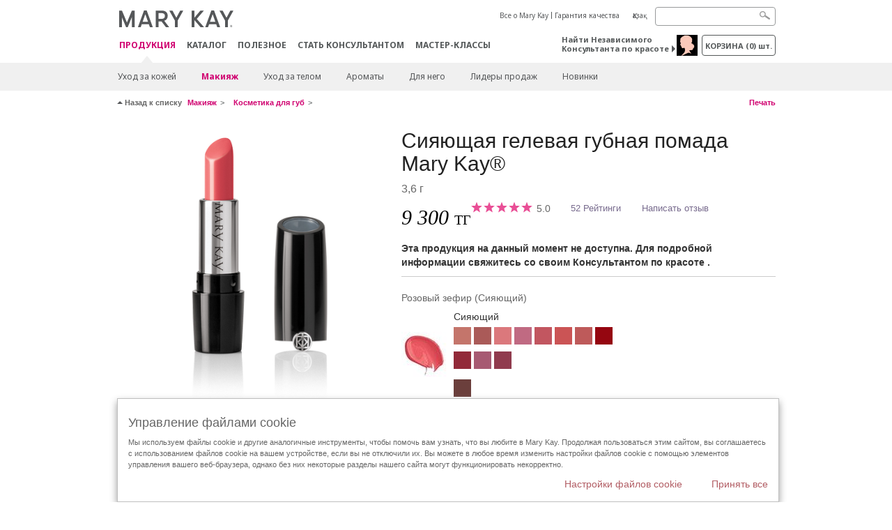

--- FILE ---
content_type: text/html; charset=utf-8
request_url: https://kz.marykay.com/ru-kz/products/makeup/lips/301088
body_size: 25394
content:

<!DOCTYPE html>
<html lang="ru-kz">
<head>
    


        <script type="text/javascript">
            var dataLayer = dataLayer || [];

            dataLayer.push({
                'site': {
                    'market': 'KZ',
                    'environment': 'PROD',
                    'language': 'ru',
                    'type': 'Corp Site'
                }
            });

            dataLayer.push({
                'event': 'e_consentUpdated',
                'consentCategories': {
                    'strictlynecessary': 'granted',
                    'analytics': 'denied',
                    'functional': 'denied',
                    'targeting': 'denied',
                    'facebookpixel': 'denied'
                }
            });

        </script>

    
        <!-- Google Tag Manager -->
<script>(function(w,d,s,l,i){w[l]=w[l]||[];w[l].push({'gtm.start': new Date().getTime(),event:'gtm.js'});var f=d.getElementsByTagName(s)[0],j=d.createElement(s),dl=l!='dataLayer'?'&l='+l:'';j.async=true;j.src='https://www.googletagmanager.com/gtm.js?id='+i+dl;f.parentNode.insertBefore(j,f);})(window,document,'script','dataLayer','GTM-WKL3Z5J');</script>    <!-- End Google Tag Manager -->

    <meta http-equiv="Content-Type" content="text/html; charset=UTF-8" />
    <meta http-equiv="X-UA-Compatible" content="IE=edge" />
    <meta name="viewport" id="viewport" content="width=device-width,minimum-scale=1.0,maximum-scale=1.0,initial-scale=1.0" />
    

    <title>Сияющая гелевая губная помада Mary Kay&#174; | Розовый зефир</title>
    <meta name="description" content="Насыщенный цвет с атласным финишем и великолепной текстурой! Новая коллекция губных помад Mary Kay&#174; с использованием гелевой технологии." />
    <meta name="keywords" content="Сияющая гелевая губная помада Mary Kay&#174;, гелевая помада, стойкая помада, оттенки помады, кремовые помады, подарки для нее. " />
        <meta name="ROBOTS" content="NOINDEX, NOFOLLOW">
    <link rel="canonical" href="https://kz.marykay.com/ru-kz/products/makeup/lips/siyayushtaya-gelevaya-gubnaya-pomada-mary-kay-301088" />



        <meta property="og:type" content="product" />
        <meta property="og:title" content="Сияющая гелевая губная помада Mary Kay&#174; | Розовый зефир" />
        <meta property="og:url" content="https://kz.marykay.com/ru-kz/products/makeup/lips/siyayushtaya-gelevaya-gubnaya-pomada-mary-kay-301088" />
        <meta property="og:description" content="Насыщенный цвет с атласным финишем и великолепной текстурой! Новая коллекция губных помад Mary Kay&#174; с использованием гелевой технологии." />
        <meta property="og:image" content="http://pimg.eur.marykaycdn.com/HeroList/10000/GelSemiShine_ModPink_Z2.png" />

    <link href="/Content/MK/eSuite/Css/site.standard.css?v=8XPqFoo-GrpTtopvD8qETZ6TfBkSWvE54gtnnGU5vD01" rel="stylesheet"/>

    <link href="https://fonts.googleapis.com/css2?family=Noto+Sans:ital,wght@0,100;0,200;0,300;0,400;0,700;1,100;1,200;1,300;1,400;1,700&display=swap" rel="stylesheet">
    
    <link type="text/css" rel="stylesheet" href="//fast.fonts.net/cssapi/360025df-e654-4408-a080-4689254f658e.css" /><link type="text/css" rel="stylesheet" href="//assets.nprod.marykaycdn.com/fonts/mkfonts.css" />
    <script src="/Content/MK/eSuite/Js/site.standard.head.js?v=91boqv4IrdiSexmhh6ANIF0mEifVihn5o6A1PV5pvPQ1"></script>


    <!--start PowerReviews-->
<script src="https://ui.powerreviews.com/stable/4.1/ui.js" async></script><script> window.pwr = window.pwr || function() { (pwr.q = pwr.q || []).push(arguments); } </script>    <!--end PowerReviews-->
    
</head>
<body class="  " >
        <!-- Google Tag Manager -->
<noscript><iframe src="https://www.googletagmanager.com/ns.html?id=GTM-WKL3Z5J" height="0" width="0" style="display:none;visibility:hidden"></iframe></noscript>    <!-- End Google Tag Manager -->



    
<meta name="VIcurrentDateTime" content="639042306267381760" />
<script type="text/javascript" src="/layouts/system/VisitorIdentification.js"></script>

    
    
    
<script type="text/javascript">
    var language = "ru-KZ";
    var language2 = "ru";
var consultantId = '';var moniker = '';var consultantSubsidiaryCode = '';    var customerId = "2f8203d0-61c7-4730-b30f-333055249522";    var rememberCustomerId = '';    var isCustomerRemember = "False";
    var isCustomerLogged = "False";
    var applyPhoneAutoFormat = "true";
    var phoneMask = "";
    var homePhoneMask = "";
    var workPhoneMask = "";
    var phoneMaskRegex = "";
    var homePhoneRegex = "";
    var workPhoneRegex = "";
    var applyCheckoutAddressVerification = "False";
    var applyMyMKAddressVerification = "False";
    var postalCodeMask = "";
    var postalCodeMaskRegex = "";
    var availableNameRegex = "[^A-Za-zà-ŽА-Яа-яёЁÀ-ÿ,.\\s'’-]";
    var availableNameRegex = "[^A-Za-zà-ŽА-Яа-яёЁÀ-ÿ,.\\s'’-]";
    var googleTagManagerIsEnabled = "true";
    var yandexAnalyticIsEnabled = "";
    var currencyCode = "KZT";
    var expressCheckoutEmptyCart = "";
    var maxQntyPerProduct = "";
</script>
    


    


<!-- MOBILE - GLOBAL NAVIGATION -->



<nav class="global-nav mobile-nav">
    <a class="main-menu" href="javascript:void(0);">Главное меню</a>
    <ul class="main level1">

            <li class="top has-sub">
                <a href='javascript:' id='mobileMainNav_1' >ПРОДУКЦИЯ</a>
                    <ul class="sub level2">

                            <li class="has-sub">
                                <a class="" id="mobileMainSubNav_1" href="javascript:">Уход за кожей</a>
                                    <ul class="sub level3">
                                        <!-- COL -->
                                                <li class="has-sub">
                                                    <a class="" id="mobileMainChildNav_1_1" href="javascript:">Линии средств</a>
                                                        <ul class="sub level5">
                                                                <li><a class="" id="mobileMainGrandChildNav_1_1_1" href="/ru-kz/products/skincare/collection/acne-prone-skin-system">Система для ухода за проблемной кожи Clear Proof ® 18+</a></li>
                                                                <li><a class="" id="mobileMainGrandChildNav_1_1_2" href="/ru-kz/products/skincare/collection/mkmen">Косметика для мужчин MKMen ®</a></li>
                                                                <li><a class="" id="mobileMainGrandChildNav_1_1_3" href="/ru-kz/products/skincare/collection/satin-lips">Уход за губами Satin Lips ®</a></li>
                                                                <li><a class="" id="mobileMainGrandChildNav_1_1_4" href="/ru-kz/products/skincare/collection/timewise">Средства TimeWise ® 25+</a></li>
                                                                <li><a class="" id="mobileMainGrandChildNav_1_1_5" href="/ru-kz/products/skincare/collection/timewise-repair">Линия TimeWise Repair ® 45+</a></li>
                                                                <li><a class="" id="mobileMainGrandChildNav_1_1_6" href="/ru-kz/products/skincare/collection/satin_body">Уход за кожей Satin Body®</a></li>
                                                            <li class="view-all"><a class="" id="mobileMainChildViewAll_1_1" href="/ru-kz/products/skincare/collection">Просмотреть все</a></li>
                                                        </ul>
                                                </li>
                                                <li class="has-sub">
                                                    <a class="" id="mobileMainChildNav_1_2" href="javascript:">Потребность</a>
                                                        <ul class="sub level5">
                                                                <li><a class="" id="mobileMainGrandChildNav_1_2_1" href="/ru-kz/products/skincare/concern/age-fighting">Уход за кожей 25+, 45+</a></li>
                                                                <li><a class="" id="mobileMainGrandChildNav_1_2_2" href="/ru-kz/products/skincare/concern/advanced-age-fighting">Восстановление</a></li>
                                                                <li><a class="" id="mobileMainGrandChildNav_1_2_3" href="/ru-kz/products/skincare/concern/balancing">Баланс</a></li>
                                                                <li><a class="" id="mobileMainGrandChildNav_1_2_4" href="/ru-kz/products/skincare/concern/blemishes-acne">Акне/Покраснения</a></li>
                                                                <li><a class="" id="mobileMainGrandChildNav_1_2_5" href="/ru-kz/products/skincare/concern/mens">Для него</a></li>
                                                                <li><a class="" id="mobileMainGrandChildNav_1_2_6" href="/ru-kz/products/skincare/concern/moisturizing">Увлажнение</a></li>
                                                                <li><a class="" id="mobileMainGrandChildNav_1_2_7" href="/ru-kz/products/skincare/concern/sun-care">Защита от солнца</a></li>
                                                            <li class="view-all"><a class="" id="mobileMainChildViewAll_1_2" href="/ru-kz/products/skincare/concern">Просмотреть все</a></li>
                                                        </ul>
                                                </li>
                                                <li class="has-sub">
                                                    <a class="" id="mobileMainChildNav_1_3" href="javascript:">Решение</a>
                                                        <ul class="sub level5">
                                                                <li><a class="" id="mobileMainGrandChildNav_1_3_1" href="/ru-kz/products/skincare/product/exfoliator">Отшелушивание</a></li>
                                                                <li><a class="" id="mobileMainGrandChildNav_1_3_2" href="/ru-kz/products/skincare/product/serum">Сыворотки</a></li>
                                                                <li><a class="" id="mobileMainGrandChildNav_1_3_3" href="/ru-kz/products/skincare/product/cleanser">Очищение</a></li>
                                                                <li><a class="" id="mobileMainGrandChildNav_1_3_4" href="/ru-kz/products/skincare/product/mask">Маски</a></li>
                                                                <li><a class="" id="mobileMainGrandChildNav_1_3_5" href="/ru-kz/products/skincare/product/moisturizer">Увлажнение</a></li>
                                                                <li><a class="" id="mobileMainGrandChildNav_1_3_6" href="/ru-kz/products/skincare/product/sets">Комплексный подход</a></li>
                                                                <li><a class="" id="mobileMainGrandChildNav_1_3_7" href="/ru-kz/products/skincare/product/targeted-solutions">Средства направленного действия</a></li>
                                                                <li><a class="" id="mobileMainGrandChildNav_1_3_8" href="/ru-kz/products/skincare/product/toner-freshener">Тоники</a></li>
                                                            <li class="view-all"><a class="" id="mobileMainChildViewAll_1_3" href="/ru-kz/products/skincare/product">Просмотреть все</a></li>
                                                        </ul>
                                                </li>
                                        <li class="view-all"><a class="" id="mobileMainChildViewAll_1_1_3" href="/ru-kz/products/skincare">Просмотреть все</a></li>
                                    </ul>
                            </li>
                            <li class="has-sub">
                                <a class="" id="mobileMainSubNav_2" href="javascript:">Макияж</a>
                                    <ul class="sub level3">
                                        <!-- COL -->
                                                <li class="has-sub">
                                                    <a class="" id="mobileMainChildNav_2_1" href="javascript:">Скулы</a>
                                                        <ul class="sub level5">
                                                                <li><a class="" id="mobileMainGrandChildNav_2_1_1" href="/ru-kz/products/makeup/cheeks/mineral-bronzing-powder">Минеральная бронзирующая пудра</a></li>
                                                                <li><a class="" id="mobileMainGrandChildNav_2_1_2" href="/ru-kz/products/makeup/cheeks/mineral-highlighting-powder">Минеральная пудра для хайлайтинга</a></li>
                                                            <li class="view-all"><a class="" id="mobileMainChildViewAll_2_1" href="/ru-kz/products/makeup/cheeks">Просмотреть все</a></li>
                                                        </ul>
                                                </li>
                                                <li class="has-sub">
                                                    <a class="" id="mobileMainChildNav_2_2" href="javascript:">Косметика для глаз</a>
                                                        <ul class="sub level5">
                                                                <li><a class="" id="mobileMainGrandChildNav_2_2_1" href="/ru-kz/products/makeup/eyes/mascara-lashes">Тушь для ресниц</a></li>
                                                                <li><a class="" id="mobileMainGrandChildNav_2_2_2" href="/ru-kz/products/makeup/eyes/eye-shadow">Тени для век</a></li>
                                                                <li><a class="" id="mobileMainGrandChildNav_2_2_3" href="/ru-kz/products/makeup/eyes/eyeliner">Карандаши и подводки</a></li>
                                                                <li><a class="" id="mobileMainGrandChildNav_2_2_4" href="/ru-kz/products/makeup/eyes/brow-care">Карандаш для бровей</a></li>
                                                                <li><a class="" id="mobileMainGrandChildNav_2_2_5" href="/ru-kz/products/makeup/eyes/tools">Кисти и аппликаторы</a></li>
                                                                <li><a class="" id="mobileMainGrandChildNav_2_2_6" href="/ru-kz/products/makeup/eyes/makeup-remover">Удаление макияжа</a></li>
                                                            <li class="view-all"><a class="" id="mobileMainChildViewAll_2_2" href="/ru-kz/products/makeup/eyes">Просмотреть все</a></li>
                                                        </ul>
                                                </li>
                                                <li class="has-sub">
                                                    <a class="" id="mobileMainChildNav_2_3" href="javascript:">Косметика для лица</a>
                                                        <ul class="sub level5">
                                                                <li><a class="" id="mobileMainGrandChildNav_2_3_1" href="/ru-kz/products/makeup/face/primer">Основа для макияжа</a></li>
                                                                <li><a class="" id="mobileMainGrandChildNav_2_3_2" href="/ru-kz/products/makeup/face/foundation">Тональные средства</a></li>
                                                                <li><a class="" id="mobileMainGrandChildNav_2_3_3" href="/ru-kz/products/makeup/face/loose-powder">Рассыпная пудра</a></li>
                                                                <li><a class="" id="mobileMainGrandChildNav_2_3_4" href="/ru-kz/products/makeup/face/pressed-powder">Компактная пудра</a></li>
                                                                <li><a class="" id="mobileMainGrandChildNav_2_3_5" href="/ru-kz/products/makeup/face/highlighting-powder">Осветляющая пудра</a></li>
                                                                <li><a class="" id="mobileMainGrandChildNav_2_3_6" href="/ru-kz/products/makeup/face/cheek-color">Румяна</a></li>
                                                                <li><a class="" id="mobileMainGrandChildNav_2_3_7" href="/ru-kz/products/makeup/face/tools">Аксессуары</a></li>
                                                                <li><a class="" id="mobileMainGrandChildNav_2_3_8" href="/ru-kz/products/makeup/face/concealer">Корректор</a></li>
                                                                <li><a class="" id="mobileMainGrandChildNav_2_3_9" href="/ru-kz/products/makeup/face/facial-highlighting-pen">Маскирующие средства</a></li>
                                                                <li><a class="" id="mobileMainGrandChildNav_2_3_10" href="/ru-kz/products/makeup/face/tinted-moisturizer">Увлажнение и тон</a></li>
                                                            <li class="view-all"><a class="" id="mobileMainChildViewAll_2_3" href="/ru-kz/products/makeup/face">Просмотреть все</a></li>
                                                        </ul>
                                                </li>
                                                <li class="has-sub">
                                                    <a class="" id="mobileMainChildNav_2_4" href="javascript:">Косметика для губ</a>
                                                        <ul class="sub level5">
                                                                <li><a class="" id="mobileMainGrandChildNav_2_4_1" href="/ru-kz/products/makeup/lips/lipstick">Губная помада</a></li>
                                                                <li><a class="" id="mobileMainGrandChildNav_2_4_2" href="/ru-kz/products/makeup/lips/lip-gloss">Блеск для губ</a></li>
                                                                <li><a class="" id="mobileMainGrandChildNav_2_4_3" href="/ru-kz/products/makeup/lips/lip-liner">Карандаш для губ</a></li>
                                                                <li><a class="" id="mobileMainGrandChildNav_2_4_4" href="/ru-kz/products/makeup/lips/lip-balm">Бальзам для губ</a></li>
                                                                <li><a class="" id="mobileMainGrandChildNav_2_4_5" href="/ru-kz/products/makeup/lips/lip-care">Уход за губами</a></li>
                                                            <li class="view-all"><a class="" id="mobileMainChildViewAll_2_4" href="/ru-kz/products/makeup/lips">Просмотреть все</a></li>
                                                        </ul>
                                                </li>
                                                <li class="has-sub">
                                                    <a class="" id="mobileMainChildNav_2_5" href="javascript:">Аксессуары</a>
                                                        <ul class="sub level5">
                                                                <li><a class="" id="mobileMainGrandChildNav_2_5_1" href="/ru-kz/products/makeup/tools/applicators">Спонжи и аппликаторы</a></li>
                                                                <li><a class="" id="mobileMainGrandChildNav_2_5_2" href="/ru-kz/products/makeup/tools/brushes">Кисти</a></li>
                                                                <li><a class="" id="mobileMainGrandChildNav_2_5_3" href="/ru-kz/products/makeup/tools/compacts">Футляры</a></li>
                                                            <li class="view-all"><a class="" id="mobileMainChildViewAll_2_5" href="/ru-kz/products/makeup/tools">Просмотреть все</a></li>
                                                        </ul>
                                                </li>
                                        <li class="view-all"><a class="" id="mobileMainChildViewAll_1_2_5" href="/ru-kz/products/makeup">Просмотреть все</a></li>
                                    </ul>
                            </li>
                            <li class="has-sub">
                                <a class="" id="mobileMainSubNav_3" href="javascript:">Уход за телом</a>
                                    <ul class="sub level3">
                                        <!-- COL -->
                                                <li class="has-sub">
                                                    <a class="" id="mobileMainChildNav_3_1" href="javascript:">Потребность</a>
                                                        <ul class="sub level5">
                                                                <li><a class="" id="mobileMainGrandChildNav_3_1_1" href="/ru-kz/products/body-and-sun/concern/cleansing">Очищение</a></li>
                                                                <li><a class="" id="mobileMainGrandChildNav_3_1_2" href="/ru-kz/products/body-and-sun/concern/dryness">Сухая кожа</a></li>
                                                                <li><a class="" id="mobileMainGrandChildNav_3_1_3" href="/ru-kz/products/body-and-sun/concern/exfoliation">Отшелушивание</a></li>
                                                                <li><a class="" id="mobileMainGrandChildNav_3_1_4" href="/ru-kz/products/body-and-sun/concern/firming">Упругость кожи</a></li>
                                                                <li><a class="" id="mobileMainGrandChildNav_3_1_5" href="/ru-kz/products/body-and-sun/concern/foot-care">Уход за ногами</a></li>
                                                                <li><a class="" id="mobileMainGrandChildNav_3_1_6" href="/ru-kz/products/body-and-sun/concern/hand-care">Уход за руками</a></li>
                                                            <li class="view-all"><a class="" id="mobileMainChildViewAll_3_1" href="/ru-kz/products/body-and-sun/concern">Просмотреть все</a></li>
                                                        </ul>
                                                </li>
                                                <li class="has-sub">
                                                    <a class="" id="mobileMainChildNav_3_2" href="javascript:">Тип продукции</a>
                                                        <ul class="sub level5">
                                                                <li><a class="" id="mobileMainGrandChildNav_3_2_1" href="/ru-kz/products/body-and-sun/product-type/body-wash-shower-gel">Гель для душа</a></li>
                                                                <li><a class="" id="mobileMainGrandChildNav_3_2_2" href="/ru-kz/products/body-and-sun/product-type/lotion-cream">Лосьоны и кремы</a></li>
                                                                <li><a class="" id="mobileMainGrandChildNav_3_2_3" href="/ru-kz/products/body-and-sun/product-type/set">Наборы</a></li>
                                                                <li><a class="" id="mobileMainGrandChildNav_3_2_4" href="/ru-kz/products/body-and-sun/product-type/spray">Спрей</a></li>
                                                            <li class="view-all"><a class="" id="mobileMainChildViewAll_3_2" href="/ru-kz/products/body-and-sun/product-type">Просмотреть все</a></li>
                                                        </ul>
                                                </li>
                                        <li class="view-all"><a class="" id="mobileMainChildViewAll_1_3_2" href="/ru-kz/products/body-and-sun">Просмотреть все</a></li>
                                    </ul>
                            </li>
                            <li class="has-sub">
                                <a class="" id="mobileMainSubNav_4" href="javascript:">Ароматы</a>
                                    <ul class="sub level3">
                                        <!-- COL -->
                                                <li class="has-sub">
                                                    <a class="" id="mobileMainChildNav_4_1" href="javascript:">Мужские</a>
                                                        <ul class="sub level5">
                                                                <li><a class="" id="mobileMainGrandChildNav_4_1_1" href="/ru-kz/products/fragrance/mens-collection/domain">Domain</a></li>
                                                                <li><a class="" id="mobileMainGrandChildNav_4_1_2" href="/ru-kz/products/fragrance/mens-collection/mk-high-intensity">MK High Intensity</a></li>
                                                                <li><a class="" id="mobileMainGrandChildNav_4_1_3" href="/ru-kz/products/fragrance/mens-collection/velocity-for-him">Velocity for Him</a></li>
                                                                <li><a class="" id="mobileMainGrandChildNav_4_1_4" href="/ru-kz/products/fragrance/mens-collection/true-original">True Original</a></li>
                                                            <li class="view-all"><a class="" id="mobileMainChildViewAll_4_1" href="/ru-kz/products/fragrance/mens-collection">Просмотреть все</a></li>
                                                        </ul>
                                                </li>
                                                <li class="has-sub">
                                                    <a class="" id="mobileMainChildNav_4_2" href="javascript:">Нота</a>
                                                        <ul class="sub level5">
                                                                <li><a class="" id="mobileMainGrandChildNav_4_2_1" href="/ru-kz/products/fragrance/scent/floral">Цветочная</a></li>
                                                                <li><a class="" id="mobileMainGrandChildNav_4_2_2" href="/ru-kz/products/fragrance/scent/fruity">Фруктовая</a></li>
                                                                <li><a class="" id="mobileMainGrandChildNav_4_2_3" href="/ru-kz/products/fragrance/scent/masculine">Фужерная</a></li>
                                                                <li><a class="" id="mobileMainGrandChildNav_4_2_4" href="/ru-kz/products/fragrance/scent/woody">Древесная</a></li>
                                                                <li><a class="" id="mobileMainGrandChildNav_4_2_5" href="/ru-kz/products/fragrance/scent/clean">Свежая</a></li>
                                                            <li class="view-all"><a class="" id="mobileMainChildViewAll_4_2" href="/ru-kz/products/fragrance/scent">Просмотреть все</a></li>
                                                        </ul>
                                                </li>
                                                <li class="has-sub">
                                                    <a class="" id="mobileMainChildNav_4_3" href="javascript:">Женские</a>
                                                        <ul class="sub level5">
                                                                <li><a class="" id="mobileMainGrandChildNav_4_3_1" href="/ru-kz/products/fragrance/womens-collection/belara">Belara</a></li>
                                                                <li><a class="" id="mobileMainGrandChildNav_4_3_2" href="/ru-kz/products/fragrance/womens-collection/fearlessly">Fearlessly</a></li>
                                                                <li><a class="" id="mobileMainGrandChildNav_4_3_3" href="/ru-kz/products/fragrance/womens-collection/confidently-you">Mary Kay ® Confidently You™</a></li>
                                                                <li><a class="" id="mobileMainGrandChildNav_4_3_4" href="/ru-kz/products/fragrance/womens-collection/elige">Elige</a></li>
                                                                <li><a class="" id="mobileMainGrandChildNav_4_3_5" href="/ru-kz/products/fragrance/womens-collection/journey">Journey</a></li>
                                                                <li><a class="" id="mobileMainGrandChildNav_4_3_6" href="/ru-kz/products/fragrance/womens-collection/thinking-of-you">Thinking of You</a></li>
                                                            <li class="view-all"><a class="" id="mobileMainChildViewAll_4_3" href="/ru-kz/products/fragrance/womens-collection">Просмотреть все</a></li>
                                                        </ul>
                                                </li>
                                        <li class="view-all"><a class="" id="mobileMainChildViewAll_1_4_3" href="/ru-kz/products/fragrance">Просмотреть все</a></li>
                                    </ul>
                            </li>
                            <li class="has-sub">
                                <a class="" id="mobileMainSubNav_5" href="javascript:">Для него</a>
                                    <ul class="sub level3">
                                        <!-- COL -->
                                                <li class="">
                                                    <a class="" id="mobileMainChildNav_5_1" href="/ru-kz/products/mens/fragrance">Ароматы</a>
                                                </li>
                                                <li class="">
                                                    <a class="" id="mobileMainChildNav_5_2" href="/ru-kz/products/mens/skin-care">Уход за кожей</a>
                                                </li>
                                        <li class="view-all"><a class="" id="mobileMainChildViewAll_1_5_2" href="/ru-kz/products/mens">Просмотреть все</a></li>
                                    </ul>
                            </li>
                            <li class="">
                                <a class="" id="mobileMainSubNav_6" href="/ru-kz/products/best-sellers">Лидеры продаж</a>
                            </li>
                            <li class="">
                                <a class="" id="mobileMainSubNav_7" href="/ru-kz/products/new-products">Новинки</a>
                            </li>
                        <li class="view-all"><a href='/ru-kz/products' id='mobileMainViewAllNav1' >Просмотреть все</a></li>
                    </ul>
            </li>
            <li class="top ">
                <a href='/ru-kz/tips-and-trends/makeover-and-beauty-tools/ecatalog' id='mobileMainNav_2' >Каталог</a>
            </li>
            <li class="top ">
                <a href='/ru-kz/tips-and-trends' id='mobileMainNav_3' >Полезное</a>
            </li>
            <li class="top ">
                <a href='/ru-kz/be-a-beauty-consultant' id='mobileMainNav_4' >СТАТЬ КОНСУЛЬТАНТОМ</a>
            </li>
            <li class="top ">
                <a href='/ru-kz/host-a-party' id='mobileMainNav_5' >Мастер-классы</a>
            </li>
    </ul>
    <ul class="util-links">
                        <li><a href='/ru-kz/about-mary-kay' >Все о Mary Kay</a>  </li>
                <li><a href='/ru-kz/pages/guarantee' title='Гарантия качества' >Гарантия качества</a>  </li>
                    <li class="lang">
                    <a href="/kk-KZ/products/makeup/lips/301088">Қазақ</a>
            </li>
    </ul>
</nav>
<!-- END MOBILE - GLOBAL NAVIGATION -->

<header class="container-fluid " id="header" role="banner">
    <div class="container">
        <div class="logo-nav-wrapper">
            <!-- MK LOGO -->
            <a class="toggle-mobile " href="javascript:void(0);">Меню</a>
                <a class="logo" href="/ru-kz/"><img src='/-/media/images/mk/europe/kazakhstan/esuite/header/2024-new-mary-kay-logo-esuite-164x35.svg?la=ru-KZ&amp;hash=534A33741D10EB059A3EB6493C505A1DDD6570A7' alt='' /></a>
            <a class="logo-print"><img src='/-/media/images/mk/europe/kazakhstan/esuite/header/2024-new-mary-kay-logo-for-print-235x36.svg?la=ru-KZ&amp;hash=0CF1728291ACD0DFC4CDBE3C63182730F066EEE0' alt='' /></a>
            <!-- DESKTOP - GLOBAL PRIMARY NAVIGATION -->
            <div class="global-nav primary desktop">
                <nav aria-label="navigation">
                    <ul>

                            <li class="active"><a href='/ru-kz/products' id='MainNav1' >ПРОДУКЦИЯ</a></li>
                            <li class=""><a href='/ru-kz/tips-and-trends/makeover-and-beauty-tools/ecatalog' id='MainNav2' >Каталог</a></li>
                            <li class=""><a href='/ru-kz/tips-and-trends' id='MainNav3' >Полезное</a></li>
                            <li class=""><a href='/ru-kz/be-a-beauty-consultant' id='MainNav4' >СТАТЬ КОНСУЛЬТАНТОМ</a></li>
                            <li class=""><a href='/ru-kz/host-a-party' id='MainNav5' >Мастер-классы</a></li>
                    </ul>
                </nav>
            </div><!-- END DESKTOP - GLOBAL PRIMARY NAVIGATION -->
        </div>
            <div class="mobile-bag-search">
                <a class="toggle-bag  cart-items   " href="javascript:void(0);"><span class="cart-count">0</span></a>
                    <a class="toggle-search " href="javascript:void(0);">&nbsp;</a>
            </div>
        <!-- HEADER - UTILITY LINKS -->
        <div class="header-links">


                            <div class="group-nav util-nav">
                    <ul>
                            <li><a href='/ru-kz/about-mary-kay' >Все о Mary Kay</a>  </li>
                            <li><a href='/ru-kz/pages/guarantee' title='Гарантия качества' >Гарантия качества</a>  </li>
                    </ul>
                </div>
                            <div class="group-nav lang-nav">
                    <ul>
                                <li><a href="/kk-kz/products/makeup/lips/301088">Қазақ</a></li>
                    </ul>
                </div>
        </div><!-- END HEADER - UTILITY LINKS -->
            <!-- HEADER - SEARCH -->
            <div class="header-search">
                <fieldset aria-label="Search">
                    <div class="controlcontainer cf">
                        <!-- HEADER - SUGGESSTED SEARCH DROPDOWN -->
                        <div class="header-suggested-search" data-search-page-url="/ru-kz/search">
                            <input type="search" value="" id="header-suggested-search" maxlength="50" title="Search" aria-label="Search">
                            <div class="suggested-search-wrapper">
                            </div>
                        </div>
                        <input type="submit" value="" id="header-search-submit-button" title="Search">
                    </div>
                </fieldset>
            </div>
            <!-- END HEADER - SEARCH -->
        

    <!-- HEADER - IBC - IF NO IBC CHOSEN -->
    <div class="header-ibc ">
<a href='/ru-kz/find-an-independent-beauty-consultant' class='' >Найти Независимого Консультанта по красоте <span class="arrow"></span>
</a>        <img src='/-/media/images/mk/europe/kazakhstan/esuite/2021/main/icon-home-consultant-30x30-(1).jpg?h=30&amp;w=30&amp;la=ru-KZ&amp;hash=9924BF452643536C0834012E9E76D644297B980F' style='margin-right: 5px' alt='1' />
    </div>
            <!-- HEADER - MINI BAG -->
    <div class="header-minibag">
        <a class="bag-button" href="javascript:void(0);">корзина <em>(<span class="count">0</span>) шт.</em></a>



            <!--Empty with No IBC Selected-->

<div class="minibag-wrapper">
    <div class="minibag-header cf">
        <p><span class="prod-count">0</span>в вашей корзине</p>
        <a class="close-bag" href="javascript:void(0);">X</a>
    </div>
    <div class="shopping-bag cf">
        <!-- MINIBAG EMPTY WITH/WITHOUT IBC -->
        <div class="bag-wrapper cf">
            <div class="your-bag empty cf">
                <div class="img-wrap">
                    <img src="/Content/MK/eSuite/images/checkout/viewbag-empty.jpg">
                </div>
                <p>Ваша корзина в настоящее время  <strong>пустая</strong></p>
                <div class="discover">
                    <a class="cta" href="/ru-kz/products">Онлайн каталог</a>
                </div>
            </div>

                        <div class="ibc-area cf">
                            <div class="img-wrap">
                                <img src="/Content/MK/eSuite/images/checkout/no-ibc-bg.jpg">
                            </div>
                            <div class="ibc-message">
                                <h4>Как это работает</h4>
                                <p>Приобрести продукцию можно через Консультантов по красоте Mary Kay.</p>
                            </div>
                            <div class="button-wrapper">
                                <p><a class="button black" href="/ru-kz/find-an-independent-beauty-consultant">Заказать у Консультанта</a></p>
                            </div>
                        </div>

        </div><!-- END MINIBAG EMPTY WITH/WITHOU IBC -->
    </div>
</div>



    </div>
            <!-- END HEADER - MINI BAG -->
            </div>

</header>

<!-- DESKTOP - GLOBAL SUB-NAVIGATION -->

<div class="container-fluid global-nav sub desktop">
    <div class="container">
        <nav aria-label="secondary-navigation">
            <ul>

                    <li class=" has-sub">
                        <a class="secondNavLink" id="SubNav_1" href="/ru-kz/products/skincare">Уход за кожей</a>

                            <div class="nav-drop">
                                <div class="col-wrapper nav cf">
                                    <!-- COL -->
                                            <div class="col">
                                                <div class="col-header">Линии средств</div>
                                                    <ul>
                                                            <li><a class="thirdNavLink" id="GrandChildNav_1_1_1" href="/ru-kz/products/skincare/collection/acne-prone-skin-system">Система для ухода за проблемной кожи Clear Proof ® 18+</a></li>
                                                            <li><a class="thirdNavLink" id="GrandChildNav_1_1_2" href="/ru-kz/products/skincare/collection/mkmen">Косметика для мужчин MKMen ®</a></li>
                                                            <li><a class="thirdNavLink" id="GrandChildNav_1_1_3" href="/ru-kz/products/skincare/collection/satin-lips">Уход за губами Satin Lips ®</a></li>
                                                            <li><a class="thirdNavLink" id="GrandChildNav_1_1_4" href="/ru-kz/products/skincare/collection/timewise">Средства TimeWise ® 25+</a></li>
                                                            <li><a class="thirdNavLink" id="GrandChildNav_1_1_5" href="/ru-kz/products/skincare/collection/timewise-repair">Линия TimeWise Repair ® 45+</a></li>
                                                            <li><a class="thirdNavLink" id="GrandChildNav_1_1_6" href="/ru-kz/products/skincare/collection/satin_body">Уход за кожей Satin Body®</a></li>

                                                    </ul>
                                                <a class="view-all thirdNavLink" id="TertiaryNav_1_1" href="/ru-kz/products/skincare/collection">Просмотреть все</a>
                                            </div>
                                            <div class="col">
                                                <div class="col-header">Потребность</div>
                                                    <ul>
                                                            <li><a class="thirdNavLink" id="GrandChildNav_1_2_1" href="/ru-kz/products/skincare/concern/age-fighting">Уход за кожей 25+, 45+</a></li>
                                                            <li><a class="thirdNavLink" id="GrandChildNav_1_2_2" href="/ru-kz/products/skincare/concern/advanced-age-fighting">Восстановление</a></li>
                                                            <li><a class="thirdNavLink" id="GrandChildNav_1_2_3" href="/ru-kz/products/skincare/concern/balancing">Баланс</a></li>
                                                            <li><a class="thirdNavLink" id="GrandChildNav_1_2_4" href="/ru-kz/products/skincare/concern/blemishes-acne">Акне/Покраснения</a></li>
                                                            <li><a class="thirdNavLink" id="GrandChildNav_1_2_5" href="/ru-kz/products/skincare/concern/mens">Для него</a></li>
                                                            <li><a class="thirdNavLink" id="GrandChildNav_1_2_6" href="/ru-kz/products/skincare/concern/moisturizing">Увлажнение</a></li>
                                                            <li><a class="thirdNavLink" id="GrandChildNav_1_2_7" href="/ru-kz/products/skincare/concern/sun-care">Защита от солнца</a></li>

                                                    </ul>
                                                <a class="view-all thirdNavLink" id="TertiaryNav_1_2" href="/ru-kz/products/skincare/concern">Просмотреть все</a>
                                            </div>
                                            <div class="col">
                                                <div class="col-header">Решение</div>
                                                    <ul>
                                                            <li><a class="thirdNavLink" id="GrandChildNav_1_3_1" href="/ru-kz/products/skincare/product/exfoliator">Отшелушивание</a></li>
                                                            <li><a class="thirdNavLink" id="GrandChildNav_1_3_2" href="/ru-kz/products/skincare/product/serum">Сыворотки</a></li>
                                                            <li><a class="thirdNavLink" id="GrandChildNav_1_3_3" href="/ru-kz/products/skincare/product/cleanser">Очищение</a></li>
                                                            <li><a class="thirdNavLink" id="GrandChildNav_1_3_4" href="/ru-kz/products/skincare/product/mask">Маски</a></li>
                                                            <li><a class="thirdNavLink" id="GrandChildNav_1_3_5" href="/ru-kz/products/skincare/product/moisturizer">Увлажнение</a></li>
                                                            <li><a class="thirdNavLink" id="GrandChildNav_1_3_6" href="/ru-kz/products/skincare/product/sets">Комплексный подход</a></li>
                                                            <li><a class="thirdNavLink" id="GrandChildNav_1_3_7" href="/ru-kz/products/skincare/product/targeted-solutions">Средства направленного действия</a></li>
                                                            <li><a class="thirdNavLink" id="GrandChildNav_1_3_8" href="/ru-kz/products/skincare/product/toner-freshener">Тоники</a></li>

                                                    </ul>
                                                <a class="view-all thirdNavLink" id="TertiaryNav_1_3" href="/ru-kz/products/skincare/product">Просмотреть все</a>
                                            </div>
                                </div>
                            </div>
                    </li>
                    <li class="active has-sub">
                        <a class="secondNavLink" id="SubNav_2" href="/ru-kz/products/makeup">Макияж</a>

                            <div class="nav-drop">
                                <div class="col-wrapper nav cf">
                                    <!-- COL -->
                                            <div class="col">
                                                <div class="col-header">Скулы</div>
                                                    <ul>
                                                            <li><a class="thirdNavLink" id="GrandChildNav_2_1_1" href="/ru-kz/products/makeup/cheeks/mineral-bronzing-powder">Минеральная бронзирующая пудра</a></li>
                                                            <li><a class="thirdNavLink" id="GrandChildNav_2_1_2" href="/ru-kz/products/makeup/cheeks/mineral-highlighting-powder">Минеральная пудра для хайлайтинга</a></li>

                                                    </ul>
                                                <a class="view-all thirdNavLink" id="TertiaryNav_2_1" href="/ru-kz/products/makeup/cheeks">Просмотреть все</a>
                                            </div>
                                            <div class="col">
                                                <div class="col-header">Косметика для глаз</div>
                                                    <ul>
                                                            <li><a class="thirdNavLink" id="GrandChildNav_2_2_1" href="/ru-kz/products/makeup/eyes/mascara-lashes">Тушь для ресниц</a></li>
                                                            <li><a class="thirdNavLink" id="GrandChildNav_2_2_2" href="/ru-kz/products/makeup/eyes/eye-shadow">Тени для век</a></li>
                                                            <li><a class="thirdNavLink" id="GrandChildNav_2_2_3" href="/ru-kz/products/makeup/eyes/eyeliner">Карандаши и подводки</a></li>
                                                            <li><a class="thirdNavLink" id="GrandChildNav_2_2_4" href="/ru-kz/products/makeup/eyes/brow-care">Карандаш для бровей</a></li>
                                                            <li><a class="thirdNavLink" id="GrandChildNav_2_2_5" href="/ru-kz/products/makeup/eyes/tools">Кисти и аппликаторы</a></li>
                                                            <li><a class="thirdNavLink" id="GrandChildNav_2_2_6" href="/ru-kz/products/makeup/eyes/makeup-remover">Удаление макияжа</a></li>

                                                    </ul>
                                                <a class="view-all thirdNavLink" id="TertiaryNav_2_2" href="/ru-kz/products/makeup/eyes">Просмотреть все</a>
                                            </div>
                                            <div class="col">
                                                <div class="col-header">Косметика для лица</div>
                                                    <ul>
                                                            <li><a class="thirdNavLink" id="GrandChildNav_2_3_1" href="/ru-kz/products/makeup/face/primer">Основа для макияжа</a></li>
                                                            <li><a class="thirdNavLink" id="GrandChildNav_2_3_2" href="/ru-kz/products/makeup/face/foundation">Тональные средства</a></li>
                                                            <li><a class="thirdNavLink" id="GrandChildNav_2_3_3" href="/ru-kz/products/makeup/face/loose-powder">Рассыпная пудра</a></li>
                                                            <li><a class="thirdNavLink" id="GrandChildNav_2_3_4" href="/ru-kz/products/makeup/face/pressed-powder">Компактная пудра</a></li>
                                                            <li><a class="thirdNavLink" id="GrandChildNav_2_3_5" href="/ru-kz/products/makeup/face/highlighting-powder">Осветляющая пудра</a></li>
                                                            <li><a class="thirdNavLink" id="GrandChildNav_2_3_6" href="/ru-kz/products/makeup/face/cheek-color">Румяна</a></li>
                                                            <li><a class="thirdNavLink" id="GrandChildNav_2_3_7" href="/ru-kz/products/makeup/face/tools">Аксессуары</a></li>
                                                            <li><a class="thirdNavLink" id="GrandChildNav_2_3_8" href="/ru-kz/products/makeup/face/concealer">Корректор</a></li>
                                                            <li><a class="thirdNavLink" id="GrandChildNav_2_3_9" href="/ru-kz/products/makeup/face/facial-highlighting-pen">Маскирующие средства</a></li>
                                                            <li><a class="thirdNavLink" id="GrandChildNav_2_3_10" href="/ru-kz/products/makeup/face/tinted-moisturizer">Увлажнение и тон</a></li>

                                                    </ul>
                                                <a class="view-all thirdNavLink" id="TertiaryNav_2_3" href="/ru-kz/products/makeup/face">Просмотреть все</a>
                                            </div>
                                            <div class="col">
                                                <div class="col-header">Косметика для губ</div>
                                                    <ul>
                                                            <li><a class="thirdNavLink" id="GrandChildNav_2_4_1" href="/ru-kz/products/makeup/lips/lipstick">Губная помада</a></li>
                                                            <li><a class="thirdNavLink" id="GrandChildNav_2_4_2" href="/ru-kz/products/makeup/lips/lip-gloss">Блеск для губ</a></li>
                                                            <li><a class="thirdNavLink" id="GrandChildNav_2_4_3" href="/ru-kz/products/makeup/lips/lip-liner">Карандаш для губ</a></li>
                                                            <li><a class="thirdNavLink" id="GrandChildNav_2_4_4" href="/ru-kz/products/makeup/lips/lip-balm">Бальзам для губ</a></li>
                                                            <li><a class="thirdNavLink" id="GrandChildNav_2_4_5" href="/ru-kz/products/makeup/lips/lip-care">Уход за губами</a></li>

                                                    </ul>
                                                <a class="view-all thirdNavLink" id="TertiaryNav_2_4" href="/ru-kz/products/makeup/lips">Просмотреть все</a>
                                            </div>
                                            <div class="col">
                                                <div class="col-header">Аксессуары</div>
                                                    <ul>
                                                            <li><a class="thirdNavLink" id="GrandChildNav_2_5_1" href="/ru-kz/products/makeup/tools/applicators">Спонжи и аппликаторы</a></li>
                                                            <li><a class="thirdNavLink" id="GrandChildNav_2_5_2" href="/ru-kz/products/makeup/tools/brushes">Кисти</a></li>
                                                            <li><a class="thirdNavLink" id="GrandChildNav_2_5_3" href="/ru-kz/products/makeup/tools/compacts">Футляры</a></li>

                                                    </ul>
                                                <a class="view-all thirdNavLink" id="TertiaryNav_2_5" href="/ru-kz/products/makeup/tools">Просмотреть все</a>
                                            </div>
                                </div>
                            </div>
                    </li>
                    <li class=" has-sub">
                        <a class="secondNavLink" id="SubNav_3" href="/ru-kz/products/body-and-sun">Уход за телом</a>

                            <div class="nav-drop">
                                <div class="col-wrapper nav cf">
                                    <!-- COL -->
                                            <div class="col">
                                                <div class="col-header">Потребность</div>
                                                    <ul>
                                                            <li><a class="thirdNavLink" id="GrandChildNav_3_1_1" href="/ru-kz/products/body-and-sun/concern/cleansing">Очищение</a></li>
                                                            <li><a class="thirdNavLink" id="GrandChildNav_3_1_2" href="/ru-kz/products/body-and-sun/concern/dryness">Сухая кожа</a></li>
                                                            <li><a class="thirdNavLink" id="GrandChildNav_3_1_3" href="/ru-kz/products/body-and-sun/concern/exfoliation">Отшелушивание</a></li>
                                                            <li><a class="thirdNavLink" id="GrandChildNav_3_1_4" href="/ru-kz/products/body-and-sun/concern/firming">Упругость кожи</a></li>
                                                            <li><a class="thirdNavLink" id="GrandChildNav_3_1_5" href="/ru-kz/products/body-and-sun/concern/foot-care">Уход за ногами</a></li>
                                                            <li><a class="thirdNavLink" id="GrandChildNav_3_1_6" href="/ru-kz/products/body-and-sun/concern/hand-care">Уход за руками</a></li>

                                                    </ul>
                                                <a class="view-all thirdNavLink" id="TertiaryNav_3_1" href="/ru-kz/products/body-and-sun/concern">Просмотреть все</a>
                                            </div>
                                            <div class="col">
                                                <div class="col-header">Тип продукции</div>
                                                    <ul>
                                                            <li><a class="thirdNavLink" id="GrandChildNav_3_2_1" href="/ru-kz/products/body-and-sun/product-type/body-wash-shower-gel">Гель для душа</a></li>
                                                            <li><a class="thirdNavLink" id="GrandChildNav_3_2_2" href="/ru-kz/products/body-and-sun/product-type/lotion-cream">Лосьоны и кремы</a></li>
                                                            <li><a class="thirdNavLink" id="GrandChildNav_3_2_3" href="/ru-kz/products/body-and-sun/product-type/set">Наборы</a></li>
                                                            <li><a class="thirdNavLink" id="GrandChildNav_3_2_4" href="/ru-kz/products/body-and-sun/product-type/spray">Спрей</a></li>

                                                    </ul>
                                                <a class="view-all thirdNavLink" id="TertiaryNav_3_2" href="/ru-kz/products/body-and-sun/product-type">Просмотреть все</a>
                                            </div>
                                </div>
                            </div>
                    </li>
                    <li class=" has-sub">
                        <a class="secondNavLink" id="SubNav_4" href="/ru-kz/products/fragrance">Ароматы</a>

                            <div class="nav-drop">
                                <div class="col-wrapper nav cf">
                                    <!-- COL -->
                                            <div class="col">
                                                <div class="col-header">Мужские</div>
                                                    <ul>
                                                            <li><a class="thirdNavLink" id="GrandChildNav_4_1_1" href="/ru-kz/products/fragrance/mens-collection/domain">Domain</a></li>
                                                            <li><a class="thirdNavLink" id="GrandChildNav_4_1_2" href="/ru-kz/products/fragrance/mens-collection/mk-high-intensity">MK High Intensity</a></li>
                                                            <li><a class="thirdNavLink" id="GrandChildNav_4_1_3" href="/ru-kz/products/fragrance/mens-collection/velocity-for-him">Velocity for Him</a></li>
                                                            <li><a class="thirdNavLink" id="GrandChildNav_4_1_4" href="/ru-kz/products/fragrance/mens-collection/true-original">True Original</a></li>

                                                    </ul>
                                                <a class="view-all thirdNavLink" id="TertiaryNav_4_1" href="/ru-kz/products/fragrance/mens-collection">Просмотреть все</a>
                                            </div>
                                            <div class="col">
                                                <div class="col-header">Нота</div>
                                                    <ul>
                                                            <li><a class="thirdNavLink" id="GrandChildNav_4_2_1" href="/ru-kz/products/fragrance/scent/floral">Цветочная</a></li>
                                                            <li><a class="thirdNavLink" id="GrandChildNav_4_2_2" href="/ru-kz/products/fragrance/scent/fruity">Фруктовая</a></li>
                                                            <li><a class="thirdNavLink" id="GrandChildNav_4_2_3" href="/ru-kz/products/fragrance/scent/masculine">Фужерная</a></li>
                                                            <li><a class="thirdNavLink" id="GrandChildNav_4_2_4" href="/ru-kz/products/fragrance/scent/woody">Древесная</a></li>
                                                            <li><a class="thirdNavLink" id="GrandChildNav_4_2_5" href="/ru-kz/products/fragrance/scent/clean">Свежая</a></li>

                                                    </ul>
                                                <a class="view-all thirdNavLink" id="TertiaryNav_4_2" href="/ru-kz/products/fragrance/scent">Просмотреть все</a>
                                            </div>
                                            <div class="col">
                                                <div class="col-header">Женские</div>
                                                    <ul>
                                                            <li><a class="thirdNavLink" id="GrandChildNav_4_3_1" href="/ru-kz/products/fragrance/womens-collection/belara">Belara</a></li>
                                                            <li><a class="thirdNavLink" id="GrandChildNav_4_3_2" href="/ru-kz/products/fragrance/womens-collection/fearlessly">Fearlessly</a></li>
                                                            <li><a class="thirdNavLink" id="GrandChildNav_4_3_3" href="/ru-kz/products/fragrance/womens-collection/confidently-you">Mary Kay ® Confidently You™</a></li>
                                                            <li><a class="thirdNavLink" id="GrandChildNav_4_3_4" href="/ru-kz/products/fragrance/womens-collection/elige">Elige</a></li>
                                                            <li><a class="thirdNavLink" id="GrandChildNav_4_3_5" href="/ru-kz/products/fragrance/womens-collection/journey">Journey</a></li>
                                                            <li><a class="thirdNavLink" id="GrandChildNav_4_3_6" href="/ru-kz/products/fragrance/womens-collection/thinking-of-you">Thinking of You</a></li>

                                                    </ul>
                                                <a class="view-all thirdNavLink" id="TertiaryNav_4_3" href="/ru-kz/products/fragrance/womens-collection">Просмотреть все</a>
                                            </div>
                                </div>
                            </div>
                    </li>
                    <li class=" has-sub">
                        <a class="secondNavLink" id="SubNav_5" href="/ru-kz/products/mens">Для него</a>

                            <div class="nav-drop">
                                <div class="col-wrapper nav cf">
                                    <!-- COL -->
                                            <div class="col">
                                                <div class="col-header">Ароматы</div>
                                                <a class="view-all thirdNavLink" id="TertiaryNav_5_1" href="/ru-kz/products/mens/fragrance">Просмотреть все</a>
                                            </div>
                                            <div class="col">
                                                <div class="col-header">Уход за кожей</div>
                                                <a class="view-all thirdNavLink" id="TertiaryNav_5_2" href="/ru-kz/products/mens/skin-care">Просмотреть все</a>
                                            </div>
                                </div>
                            </div>
                    </li>
                    <li class=" ">
                        <a class="secondNavLink" id="SubNav_6" href="/ru-kz/products/best-sellers">Лидеры продаж</a>

                    </li>
                    <li class=" ">
                        <a class="secondNavLink" id="SubNav_7" href="/ru-kz/products/new-products">Новинки</a>

                    </li>
            </ul>
        </nav>
    </div><!-- END DESKTOP - GLOBAL SUB-NAVIGATION -->



</div>

    <script src="/Content/MK/eSuite/Js/site.standard.js?v=PKTKlI1AEfvQHtTSwbXnu_vAGODnSIW9xZ-oFprd95A1"></script>

    <script src="//ajax.googleapis.com/ajax/libs/jqueryui/1.11.3/jquery-ui.min.js"></script>
<script>(window.jQuery.ui)||document.write('<script src="/Content/MK/eSuite/Js/jquery-ui.min.js"><\/script>');</script>

    <script src="//cdnjs.cloudflare.com/ajax/libs/jquery.maskedinput/1.4.1/jquery.maskedinput.min.js"></script>
<script>(window.jQuery.mask)||document.write('<script src="/Content/MK/eSuite/Js/jquery.maskedinput.min.js"><\/script>');</script>

    <script src="//cdnjs.cloudflare.com/ajax/libs/blueimp-file-upload/9.5.7/jquery.iframe-transport.min.js"></script>

    <script src="//cdnjs.cloudflare.com/ajax/libs/blueimp-file-upload/9.5.7/jquery.fileupload.min.js"></script>
<script>(window.jQuery().fileupload)||document.write('<script src="/Content/MK/eSuite/Js/jquery.fileupload.min.js"><\/script>');</script>

    <div class="container main" itemscope itemtype=https://schema.org/Product>
        

    <div class="container breadcrumb-utility cf">
                <div class="breadcrumb" vocab="https://schema.org/" typeof="BreadcrumbList">
                    <span class="back-to">Назад к списку</span>
                        <span property="itemListElement" typeof="ListItem">
                                <a href="/ru-kz/products/makeup"><span property="name">Макияж</span></a>
                            <meta property="position" content="1">
                        </span>
                        <span property="itemListElement" typeof="ListItem">
                                <a href="/ru-kz/products/makeup/lips"><span property="name">Косметика для губ</span></a>
                            <meta property="position" content="2">
                        </span>
                                    </div>

            <div class="utility">
                                    <a href="javascript:window.print();">Печать</a>
            </div>
    </div>

            


<!--Product Detail - Basic w/ Product Quick View Link-->
<div class="product-expanded qv-product-image">
    <a class="product-expanded__back" href="#">Back</a>
</div>
<div class="container module product product-detail color">
    <input type="hidden" id="PDP-ProductID" value="301088" />
    <input type="hidden" id="PDP-ProductPrice" value="9300.00" />
    <input type="hidden" id="PDP-CurrencySymbol" value="ТГ" />

    <div style="display: none;" itemscope itemtype="http://schema.org/ImageObject">
        <meta itemprop="name" content="Сияющая гелевая губная помада Mary Kay®">
        <meta itemprop="description" content="Насыщенный цвет с атласным финишем и великолепной текстурой! Новая коллекция губных помад Mary Kay® с использованием гелевой технологии.">
            <link itemprop="contentUrl" href="//pimg.eur.marykaycdn.com/HeroZoom/10000/GelSemiShine_ModPink_Z2.jpg">
    </div>

    <div class="row" id="main-product-view">
        <div class="col-sm-5">



        <!-- PRODUCT ZOOM -->
        <div class="product-zoom cf">

            <!-- PRODUCT ZOOM -->
            <div class="product-image easyzoom product-image_normalized">
                    <a href="//pimg.eur.marykaycdn.com/HeroZoom/10000/GelSemiShine_ModPink_Z2.jpg" aria-label="Розовый зефир">
                        <img class="full" id="301088" data-translate="Загрузка изображения" src="//pimg.eur.marykaycdn.com/Hero/10000/GelSemiShine_ModPink_Z2.png" 
                        alt="Розовый зефир" />
                    </a>
            </div>

            <ul class="thumbnails thumbnails_hide">
                    <li class="active">
                        <a href="//pimg.eur.marykaycdn.com/HeroZoom/10000/GelSemiShine_ModPink_Z2.jpg" data-standard="//pimg.eur.marykaycdn.com/Hero/10000/GelSemiShine_ModPink_Z2.png">
                            <img src="//pimg.eur.marykaycdn.com/HeroThumbnail/10000/GelSemiShine_ModPink_Z2.png" alt="Розовый зефир" />
                        </a>
                    </li>
                    <li>
                        <a href="//pimg.eur.marykaycdn.com/HeroZoom/10001/562109-GB-002-LIGHT-GSS-MODPINK.jpg" data-standard="//pimg.eur.marykaycdn.com/Hero/10001/562109-GB-002-LIGHT-GSS-MODPINK.png">
                            <img src="//pimg.eur.marykaycdn.com/HeroThumbnail/10001/562109-GB-002-LIGHT-GSS-MODPINK.png" alt="Розовый зефир" />
                        </a>
                    </li>
                    <li>
                        <a href="//pimg.eur.marykaycdn.com/HeroZoom/10000/562109-GB-007-MED-GSS-MODPINK.jpg" data-standard="//pimg.eur.marykaycdn.com/Hero/10000/562109-GB-007-MED-GSS-MODPINK.png">
                            <img src="//pimg.eur.marykaycdn.com/HeroThumbnail/10000/562109-GB-007-MED-GSS-MODPINK.png" alt="Розовый зефир" />
                        </a>
                    </li>
                    <li>
                        <a href="//pimg.eur.marykaycdn.com/HeroZoom/10000/562109-GB-001-DARK-GSS-MODPINK.jpg" data-standard="//pimg.eur.marykaycdn.com/Hero/10000/562109-GB-001-DARK-GSS-MODPINK.png">
                            <img src="//pimg.eur.marykaycdn.com/HeroThumbnail/10000/562109-GB-001-DARK-GSS-MODPINK.png" alt="Розовый зефир" />
                        </a>
                    </li>
            </ul>
        </div>
    <script type="text/javascript">
        mk.eSuite.utility.loadEZ();
    </script>

        </div>
        <form id="addToBagForm">
            

            <div class="col-sm-7">


<div class="details">
    <div class="flags">
        
        
    </div>
    <h1>Сияющая гелевая губная помада Mary Kay®</h1>
        <meta itemprop="description" content="Насыщенный цвет с атласным финишем и великолепной текстурой! Новая коллекция губных помад Mary Kay® с использованием гелевой технологии." />
    <meta itemprop="brand" content="Mary Kay" />
        <img itemprop="image" src="//pimg.eur.marykaycdn.com/HeroZoom/10000/GelSemiShine_ModPink_Z2.jpg" style="display: none">
    <div itemprop="offers" itemscope itemtype="http://schema.org/Offer">
        <meta itemprop="price" content="9300" />
        <meta itemprop="priceCurrency" content="ETB" />
            <meta itemprop="url" content="https://kz.marykay.com/ru-kz/products/makeup/lips/siyayushtaya-gelevaya-gubnaya-pomada-mary-kay-301088">
        <meta itemprop="priceValidUntil" content="2025-08-23">
    </div>
    <div class="formula"></div>
    <div class="included-sizes">
        3,6 г
    </div>

        <p class="price bv-adjust">
9 300 <span class=\"currency\" style="bottom: 0 !important; font-style: normal !important;"> ТГ</span>        </p>

         <div id="pr-reviewsnippet" class="pr-summary-container"></div>
    <h4 class="red"></h4>
        <p><strong>Эта продукция на данный момент не доступна. Для подробной информации свяжитесь со своим Консультантом по красоте . </strong></p>
</div>







        <div class="col-wrapper color cf">
            <div class="col lg">
                <div class="color-options cf">
                    <p class="color-name">Розовый зефир (Сияющий)</p>
                        <img class="swatch" src="//pimg.eur.marykaycdn.com/Smudge/10000/GelSemiShine_ModPink_S.jpg" width="65" height="135" alt="Product Smudge Image"/>

                    <ul class="color-list cf">
                            <li style="float: none; clear: both">Сияющий</li>
                                <li>
                                    <a data-name="Естественная Нежность (Бежевый)"
                                       data-swatch="//pimg.eur.marykaycdn.com/Smudge/10000/GelSemiShine_NaturallyBuff_S.jpg"
                                       href="/ru-kz/products/makeup/lips/siyayushtaya-gelevaya-gubnaya-pomada-mary-kay-301084" aria-label="Естественная Нежность (Бежевый)" title="Естественная Нежность (Бежевый)">
                                            <span class="color" style="background-color: rgb(196,117,107);"></span>
                                    </a>
                                </li>
                                <li>
                                    <a data-name="Розовое Дерево"
                                       data-swatch="//pimg.eur.marykaycdn.com/Smudge/10000/GelSemiShine_Rosewood_S.jpg"
                                       href="/ru-kz/products/makeup/lips/siyayushtaya-gelevaya-gubnaya-pomada-mary-kay-301086" aria-label="Розовое Дерево" title="Розовое Дерево">
                                            <span class="color" style="background-color: rgb(170, 90, 88);"></span>
                                    </a>
                                </li>
                                <li>
                                    <a data-name="Романтический Розовый"
                                       data-swatch="//pimg.eur.marykaycdn.com/Smudge/10000/GelSemiShine_RomanticPink_S.jpg"
                                       href="/ru-kz/products/makeup/lips/siyayushtaya-gelevaya-gubnaya-pomada-mary-kay-301095" aria-label="Романтический Розовый" title="Романтический Розовый">
                                            <span class="color" style="background-color: rgb(219,120,124);"></span>
                                    </a>
                                </li>
                                <li>
                                    <a data-name="Розовое Кружево"
                                       data-swatch="//pimg.eur.marykaycdn.com/Smudge/10000/GelSemiShine_LoveMePink_S.jpg"
                                       href="/ru-kz/products/makeup/lips/siyayushtaya-gelevaya-gubnaya-pomada-mary-kay-301087" aria-label="Розовое Кружево" title="Розовое Кружево">
                                            <span class="color" style="background-color: rgb(192, 106, 130);"></span>
                                    </a>
                                </li>
                                <li>
                                    <a data-name="Малиновое Мороженое"
                                       data-swatch="//pimg.eur.marykaycdn.com/Smudge/10000/GelSemiShine_RaspberryIce_S.jpg"
                                       href="/ru-kz/products/makeup/lips/siyayushtaya-gelevaya-gubnaya-pomada-mary-kay-301083" aria-label="Малиновое Мороженое" title="Малиновое Мороженое">
                                            <span class="color" style="background-color: rgb(194,86,96);"></span>
                                    </a>
                                </li>
                                <li>
                                    <a data-name="Персиковый Закат"
                                       data-swatch="//pimg.eur.marykaycdn.com/Smudge/10000/GelSemiShine_SunsetPeach_S.jpg"
                                       href="/ru-kz/products/makeup/lips/siyayushtaya-gelevaya-gubnaya-pomada-mary-kay-301093" aria-label="Персиковый Закат" title="Персиковый Закат">
                                            <span class="color" style="background-color: rgb(203,84,85);"></span>
                                    </a>
                                </li>
                                <li>
                                    <a data-name="Нежная Ириска (Терракотовый)"
                                       data-swatch="//pimg.eur.marykaycdn.com/Smudge/10000/GelSemiShine_TranquilToffee_S.jpg"
                                       href="/ru-kz/products/makeup/lips/siyayushtaya-gelevaya-gubnaya-pomada-mary-kay-301085" aria-label="Нежная Ириска (Терракотовый)" title="Нежная Ириска (Терракотовый)">
                                            <span class="color" style="background-color: rgb(190, 90, 90);"></span>
                                    </a>
                                </li>
                                <li>
                                    <a data-name="Алая Заря"
                                       data-swatch="//pimg.eur.marykaycdn.com/Smudge/10000/GelSemiShine_RedSmolder_S.jpg"
                                       href="/ru-kz/products/makeup/lips/siyayushtaya-gelevaya-gubnaya-pomada-mary-kay-301082" aria-label="Алая Заря" title="Алая Заря">
                                            <span class="color" style="background-color: rgb(149, 6, 16);"></span>
                                    </a>
                                </li>
                                <li>
                                    <a data-name="Сочная Вишня"
                                       data-swatch="//pimg.eur.marykaycdn.com/Smudge/10000/GelSemiShine_ScarletRed_S.jpg"
                                       href="/ru-kz/products/makeup/lips/siyayushtaya-gelevaya-gubnaya-pomada-mary-kay-301094" aria-label="Сочная Вишня" title="Сочная Вишня">
                                            <span class="color" style="background-color: rgb(146,42,57);"></span>
                                    </a>
                                </li>
                                <li>
                                    <a data-name="Лиловое сияние"
                                       data-swatch="//pimg.eur.marykaycdn.com/Smudge/10000/GelSemiShine_LoveMePink_S.jpg"
                                       href="/ru-kz/products/makeup/lips/siyayushtaya-gelevaya-gubnaya-pomada-mary-kay-301089" aria-label="Лиловое сияние" title="Лиловое сияние">
                                            <span class="color" style="background-color: rgb(167,90,114);"></span>
                                    </a>
                                </li>
                                <li>
                                    <a data-name="Сочное яблоко"
                                       data-swatch="//pimg.eur.marykaycdn.com/Smudge/10000/GelSemiShine_AppleBerry_S.jpg"
                                       href="/ru-kz/products/makeup/lips/siyayushtaya-gelevaya-gubnaya-pomada-mary-kay-301096" aria-label="Сочное яблоко" title="Сочное яблоко">
                                            <span class="color" style="background-color: rgb(144,59,78);"></span>
                                    </a>
                                </li>

                            <li style="float: none; clear: both"></li>
                                <li>
                                    <a data-name="Благородный коричневый"
                                       data-swatch="//pimg.eur.marykaycdn.com/Smudge/10003/J2003169-UNL-GB-0517-GSM-DOWNTOWN-BROWN-RUB-WT.jpg"
                                       href="/ru-kz/products/makeup/lips/siyayushtaya-gelevaya-gubnaya-pomada-mary-kay-990303770" aria-label="Благородный коричневый" title="Благородный коричневый">
                                            <span class="color" style="background-color: rgb(107,63,60);"></span>
                                    </a>
                                </li>



                    </ul>

                    <a class="external-click color-names"
                       href="javascript:void(0);"
                       data-url="/ru-kz/layers/product/product-detail-color-swatches?productid=6d453de7-bf99-7a86-bd4c-08590e8349ed"
                       data-bootstrapkey="color-modal">
                        Смотреть наименования цветов
                    </a>
                </div>
            </div>
            <div class="col sm">


  
            </div>
        </div>

                <div class="col-wrapper">
                    <div class="col sm">
                        

    <div class="more-to-explore shadow-box">
        <h4>Больше для изучения</h4>
                    <a class="external-click tab-link" href="javascript:void(0);" data-video="" data-title="Доставка и оплата" data-product="301088" data-url="/ru-kz/layers/product/product-detail-moreto-explore?productid=6d453de7-bf99-7a86-bd4c-08590e8349ed#tabbed1" data-bootstrapkey="tabbed-modal">Доставка и оплата</a>
    </div>
    <iframe id="iframe-print-modal" style="display:none"></iframe>

                    </div>
                    <div class="col lg">
<div class="description">
  Насыщенный цвет с атласным финишем и великолепной текстурой! Новая коллекция губных помад Mary Kay® с использованием гелевой технологии.<br />
<ul>
<li>Обеспечивает стойкий цвет, не пересушивая кожу губ.</li>
<li>Благодаря мягкой формуле, помада легко ложится на губы и дарит комфортные ощущения.</li>
<li>Стойкий пигмент обеспечивает интенсивный цвет без выцветания.</li>
<li>Оптические усилители рассеивают цвет и скрывают мелкие несовершенства.</li>
</ul>
<br />На мониторах и дисплеях истинный цвет может быть искажен.<br /> <br /><br />
  <p>Все цены являются рекомендованными розничными</p>
</div>

                    </div>
                </div>
            </div>
        </form>
    </div>
</div>

<div class="container module product-listing product-spotlight">
    <div class="product-listing-header cf">
        <h2>Вам также могут понравиться</h2>
        <div class="add-all cf">
            <span>Получить всю продукцию ниже за:</span>
            <p class="price">
                18 600 <span class=\"currency\" style="bottom: 0 !important; font-style: normal !important;"> ТГ</span>
            </p>
            <a class="button trans" href="javascript:void(0);">Добавить все в корзину</a>
        </div>
    </div>



<div class="product  cf" data-productid="300273">
    <div class="img-wrap">
        <a class="external-click quick-view" href="javascript:void(0);" data-url="/ru-kz/layers/product/product-quickview?productid=1a4d606d-cb00-45da-d650-02881e04f4a5&amp;pgid=61f5a0e8-fe4f-4373-b1ac-58ec896fbde1" data-bootstrapkey="quickview-modal">Быстрый просмотр</a>
        <a href="/ru-kz/products/makeup/lips/gelevaya-matovaya-gubnaya-pomada-300273">
                <img src="//pimg.eur.marykaycdn.com/HeroList/10000/Gel-Semi-Matte-Lipstick-Always-Apricot-Soldier-300273.png" alt="Гелевая матовая губная помада Mary Kay&lt;sup&gt;&#174;&lt;/sup&gt;" />
        </a>
    </div>
    <div class="content cf">
        
        <a class="product-name" href="/ru-kz/products/makeup/lips/gelevaya-matovaya-gubnaya-pomada-300273">Гелевая матовая губная помада Mary Kay<sup>®</sup></a>
                        <p class="color" title="Сочный Абрикос" style="border-top:solid 25px rgb(194,92,91);">
                    <span class="mask"></span>
                    <span class="name">Сочный Абрикос</span>
                </p>
               
            <div class="power-review">
                <div id="powerReviewSnippet-300273"></div>
            </div>
            </div>
        <div class="price-bag content" data-productid="300273">
            <a class="cf" href="javascript:void(0);">
                <p class="price">
                    9 300 <span class=\"currency\" style="bottom: 0 !important; font-style: normal !important;"> ТГ</span>
                </p>
                    <span class="add-to-bag" title="Добавить в корзину"></span>
            </a>
        </div>
    </div>



<div class="product  cf" data-productid="300271">
    <div class="img-wrap">
        <a class="external-click quick-view" href="javascript:void(0);" data-url="/ru-kz/layers/product/product-quickview?productid=34a70bc1-eb95-55a0-4590-994b7e494c1b&amp;pgid=61f5a0e8-fe4f-4373-b1ac-58ec896fbde1" data-bootstrapkey="quickview-modal">Быстрый просмотр</a>
        <a href="/ru-kz/products/makeup/lips/gelevaya-matovaya-gubnaya-pomada-300271">
                <img src="//pimg.eur.marykaycdn.com/HeroList/10000/Gel-Semi-Matte-Lipstick-Mauve-Moment-Mary-Kay-Soldier-300271.png" alt="Гелевая матовая губная помада Mary Kay&lt;sup&gt;&#174;&lt;/sup&gt;" />
        </a>
    </div>
    <div class="content cf">
        
        <a class="product-name" href="/ru-kz/products/makeup/lips/gelevaya-matovaya-gubnaya-pomada-300271">Гелевая матовая губная помада Mary Kay<sup>®</sup></a>
                        <p class="color" title="Букет Сирени" style="border-top:solid 25px rgb(178,80,84);">
                    <span class="mask"></span>
                    <span class="name">Букет Сирени</span>
                </p>
               
            <div class="power-review">
                <div id="powerReviewSnippet-300271"></div>
            </div>
            </div>
        <div class="price-bag content" data-productid="300271">
            <a class="cf" href="javascript:void(0);">
                <p class="price">
                    9 300 <span class=\"currency\" style="bottom: 0 !important; font-style: normal !important;"> ТГ</span>
                </p>
                    <span class="add-to-bag" title="Добавить в корзину"></span>
            </a>
        </div>
    </div>
</div>

<!--Products - Tabbed Content Module-->
<div class="container module products tabbed-content">
    <div id="tabbed" class="tabbed">
        <div class="tab-headers-container">
            <ul class="resp-tabs-list cf">
                    <li data-title="Описание" data-product="301088"><span>Описание</span></li>
                    <li data-title="Советы по нанесению" data-product="301088"><span>Советы по нанесению</span></li>
                    <li data-title="Ключевые ингредиенты" data-product="301088"><span>Ключевые ингредиенты</span></li>
                    <li data-title="Как работает средство" data-product="301088"><span>Как работает средство</span></li>
            </ul>
        </div>
        <div class="resp-tabs-container">
                <div class="tab">
<!-- Start Zone 1 -->
<div class="row">
    <h3>Гелевая сияющая губная помада Mary Kay&reg;</h3>
</div>
<!-- End Zone 1 --> 


    <!-- Start Zone 3 -->
    <div class="row">
        Для создания Гелевых сияющих губных помад Mary Kay&reg; была использована технология гелевых микросфер, которая позволяет создать богатый, стойкий цвет без пересушивания кожи губ. Микросферы диоксида кремния &laquo;фиксируют&raquo; цвет на губах. Легкая гелевая формула наносится гладко, делая губы мягкими и эластичными. Прозрачное верхнее окошко на колпачке помады сделает поиск вашей любимой помады легким, независимо от того, находится помада в сумочке, либо в косметичке.
    </div>
    <!-- End Zone 3 -->





    <script src="//players.brightcove.net/1257553586001/HkvJuz91M_default/index.min.js"></script>
<!-- Start Zone 6 -->
<!-- End Zone 6 -->

                </div>
                <div class="tab">
<!-- Start Zone 1 -->
<div class="row">
    ПРИМЕНЕНИЕ
</div>
<!-- End Zone 1 --> 


    <!-- Start Zone 3 -->
    <div class="row">
        <ul>
<li>Нанесите Гелевую сияющую губную помаду с помощью кисти для нанесения губной помады. Наберите на кисть необходимое количество средства и нанесите помаду начиная от центра губ.</li>
<li>В качестве основы для помады, используйте Средство для губ TimeWise&reg;, препятствующее старению кожи.</li>
<li>Если вы используете светлый оттенок губной помады, начните макияж губ с прозрачного карандаша для губ, который позволит сделать контур более четким.</li>
</ul>
    </div>
    <!-- End Zone 3 -->





    <script src="//players.brightcove.net/1257553586001/HkvJuz91M_default/index.min.js"></script>
<!-- Start Zone 6 -->
<!-- End Zone 6 -->

                </div>
                <div class="tab">
<!-- Start Zone 1 -->
<div class="row">
    АКТИВНЫЕ КОМПОНЕНТЫ:
</div>
<!-- End Zone 1 --> 


    <!-- Start Zone 3 -->
    <div class="row">
        <strong>Эксклюзивная мягкая формул</strong>&nbsp;позволяет помаде легко ложиться на&nbsp;губы&nbsp;и дарит комфортные ощущения.&nbsp;<br /><br /><strong>Стойкий пигмент</strong>&nbsp;обеспечивает&nbsp;интенсивный цвет без выцветания.&nbsp;<br /><br /><strong>Оптические усилители</strong>&nbsp;рассеивают&nbsp;цвет и скрывают мелкие&nbsp;несовершенства.<p><strong> Состав:</strong> BIS-DIGLYCERYL POLYACYLADIPATE-2,HELIANTHUS ANNUUS (SUNFLOWER) SEED OIL/HELIANTHUS ANNUUS SEED OIL,PENTAERYTHRITYL TETRAISOSTEARATE,ISONONYL ISONONANOATE,MICA,POLYETHYLENE,POLYGLYCERYL-10 PENTAISOSTEARATE,POLYGLYCERYL-2 DIISOSTEARATE/IPDI COPOLYMER,SIMMONDSIA CHINENSIS BUTTER,SILICA,HDI/TRIMETHYLOL HEXYLLACTONE CROSSPOLYMER,OZOKERITE,HYDROGENATED POLYCYCLOPENTADIENE,FLAVOR/AROMA,MICROCRYSTALLINE WAX/CIRE MICROCRISTALLINE/CERA MICROCRISTALLINA,GLYCERYL BEHENATE/EICOSADIOATE,CALCIUM ALUMINUM BOROSILICATE,ISOPROPYL MYRISTATE,TOCOPHERYL ACETATE,STEARALKONIUM HECTORITE,ISOPROPYL TITANIUM TRIISOSTEARATE,COPERNICIA CERIFERA (CARNAUBA) WAX/CIRE DE CARNAUBA/COPERNICIA CERIFERA CERA,LINALOOL,PROPYLENE CARBONATE,TOCOPHEROL,POLYHYDROXYSTEARIC ACID,TIN OXIDE,SYNTHETIC FLUORPHLOGOPITE,ALUMINA,ALUMINUM CALCIUM SODIUM SILICATE,ALUMINUM HYDROXIDE,CALCIUM SODIUM BOROSILICATE,TITANIUM DIOXIDE (CI 77891),RED 7 LAKE (CI 15850),[+/- IRON OXIDES (CI 77491,CI 77499,CI 77492,YELLOW 5 LAKE (CI 19140),RED 33 LAKE (CI 17200),YELLOW 6 LAKE (CI 15985),RED 6 LAKE (CI 15850),BLUE 1 LAKE (CI 42090),RED 28 LAKE (CI 45410),CARMINE (CI 75470)]</p>
    </div>
    <!-- End Zone 3 -->





    <script src="//players.brightcove.net/1257553586001/HkvJuz91M_default/index.min.js"></script>
<!-- Start Zone 6 -->
<!-- End Zone 6 -->

                </div>
                <div class="tab">
<!-- Start Zone 1 -->
<div class="row">
    <H3>Как работает средство</H3>
</div>
<!-- End Zone 1 --> 


    <!-- Start Zone 3 -->
    <div class="row">
        <strong>Исключительность цвета и легкость нанесения:</strong> Ультратонкие пигменты придают помаде невероятно ровный цвет. Основой этой матовой помады является полупрозрачный гель - обеспечивающий помаду насыщенным цветом и гладкостью нанесения.<br /><br /><strong>Невероятная стойкость:</strong> Благодаря инновационной технологии &ldquo;Cushion Matrix&rdquo;, в которой используется сверхтонкий диоксид кремния, стойкость помады сохраняется в течение длительного времени.<br /><br /><strong>Сглаживающий эффект:</strong> Светоотражающие частички, которые содержатся в помаде, сглаживают неровности и несовершенства на губах.<br /><br /><strong>Бережный уход:</strong> Нежная кожа губ склонна к быстрой потере влаги. Гелевая сияющая&nbsp;губная помада содержит такие полезные ингредиенты, как масло семян подсолнечника и масло жожоба, которые увлажняют поверхность губ.
    </div>
    <!-- End Zone 3 -->





    <script src="//players.brightcove.net/1257553586001/HkvJuz91M_default/index.min.js"></script>
<!-- Start Zone 6 -->
<!-- End Zone 6 -->

                </div>
        </div>
    </div>
</div>


        <div id="pr-reviewdisplay"></div>
    <script type="text/javascript">
        window.pwr = window.pwr || function () {
        (pwr.q = pwr.q || []).push(arguments);
    };
    pwr("render", {
    api_key: '7df7da83-cb52-4eaa-a10a-af62d6f7c9bb',
            locale: 'ru_RU',
            merchant_group_id: '133100650',
            merchant_id: '2036956687',
            page_id: '4551',
            review_wrapper_url: '/ru-kz/write-a-review/?page_id_variant=301088',
            product: {
        name: 'Сияющая гелевая губная помада Mary Kay®',
                url: 'https://kz.marykay.com/ru-kz/products/makeup/lips/siyayushtaya-gelevaya-gubnaya-pomada-mary-kay-301088',
                image_url: 'http://pimg.eur.marykaycdn.com/HeroList/10000/GelSemiShine_ModPink_Z2.png',
                description: 'Насыщенный цвет с атласным финишем и великолепной текстурой! Новая коллекция губных помад Mary Kay® с использованием гелевой технологии.',
                category_name: 'makeup > lips',
                variants: [{
            name:  'Сияющая гелевая губная помада Mary Kay®',
                    image_url: 'http://pimg.eur.marykaycdn.com/HeroList/10000/GelSemiShine_ModPink_Z2.png',
                    url: 'https://kz.marykay.com/ru-kz/products/makeup/lips/siyayushtaya-gelevaya-gubnaya-pomada-mary-kay-301088',
                    page_id_variant: '301088'
                }]
            },
            components: {
                ReviewSnippet: 'pr-reviewsnippet',
                ReviewDisplay: 'pr-reviewdisplay',
                QuestionDisplay: 'pr-questiondisplay'
            }
    });
    </script>
<script type="text/javascript">

    $m(document).ready(function () {
        $m('#quantity').on('keypress', function (e) {
            if (e.which === 13) {
                e.preventDefault();
            }
        });
    });
</script>


    <script type="text/javascript">
        $m(document).ready(function () {
            dataLayer.push({
                'event': 'productDetailView',
	            'ecommerce': {
                    'currencyCode': 'KZT',
                    'detail': {
                        'products': [{
                                "id": '301088',
                                "name": 'Сияющая гелевая губная помада Mary Kay®',
                                "price": '9300.00',
                            }]
                    }
	            }
            });
        });
    </script>

    
    


    </div>
    
    <style>  @media screen and (max-height: 668px)  { #modal-try-on.find-my-match .modal-dialog.modal-vmo .modal-content .modal-body.modal-vmo-body.find-my-match-body .vmo-iframe iframe{  height: 160.86vw !important; } }  </style> <script type="text/javascript">          	$m(function () {     		$m(document).ready(function() {   			$m('a.foundation-match-tool').each(function() { 				if ($m(this).attr('data-url') === undefined) {      			 					$m(this).attr('data-url', '/ru-kz/layers/product/find-my-match'); 				}						 				if ($m(this).attr('data-bootstrapkey') === undefined) { 					$m(this).attr('data-bootstrapkey', 'generic-modal');   				} 			});   		});         	})      </script>
    <!-- VIDEO MODAL -->
    <div class="modal fade" id="videoModal" tabindex="-1" role="dialog" aria-labelledby="videoModal" aria-hidden="true">
        <div class="modal-dialog">
            <div class="modal-content">
                <div class="modal-body">
                    <button type="button" class="close" data-dismiss="modal" aria-hidden="true">&times;</button>
                    <div id="youtubeVideoModal"></div>
                    <div id="brightcoveVideoModal">
                            <style>
                                .bc-video-js {
                                    height: 500px !important;
                                }
                            </style>
                            <script src="//players.brightcove.net/1257553586001/HkvJuz91M_default/index.min.js" async></script>
                            <script async>
                                window.addEventListener('load',
                                    function () {
                                        if (window.location.search.indexOf("videoId=") !== -1) {
                                            var videoId;
                                            var params = window.location.search.split('&');
                                            for (var i = 0; i < params.length; i++) {
                                                if (params[i].indexOf("videoId=") !== -1) {
                                                    videoId = params[i].split('=')[1];
                                                    continue;
                                                }
                                            }
                                            var item = document.querySelectorAll('a[data-video]');
                                            let itemWasFound = false;
                                            item.forEach(element => {
                                                if (element.attributes["data-video"].value.indexOf(videoId) !== -1 && !itemWasFound) {
                                                    element.click();
                                                    itemWasFound = true;
                                                };
                                            });
                                        };
                                    });
                            </script>
                            <input type="hidden" value="HkvJuz91M" id="videoPlayerId" />
                            <input type="hidden" value="1257553586001" id="videoDataAcc" />

                    </div>
                </div>
            </div>
        </div>
    </div>

    <footer class="container-fluid">
        

<div class="container">
    <!-- FOOTER ROW - TOP -->
    <section class="footer-top cf">
        <!-- SOCIAL ICON LISTING -->
        <div class="social-list">
            <span class="label">Подпишитесь на Mary Kay в соцсетях:</span>
            <ul class="cf">
                    <li>
<a href='https://www.facebook.com/MaryKay.Kazakhstan' target='_blank' ><img src='/-/media/images/mk/europe/kazakhstan/esuite/2021/social/fb.png?h=16&amp;w=16&amp;la=ru-KZ&amp;hash=A5CDE78B4E993706ABB789134BDFC518FC4BD433' alt='Следить на Facebook' title='Следить на Facebook' /></a>                    </li>
                    <li>
<a href='https://www.instagram.com/marykay_kz/' target='_blank' ><img src='/-/media/images/mk/europe/kazakhstan/esuite/2021/social/insta.png?h=16&amp;w=16&amp;la=ru-KZ&amp;hash=14A09B5C3AD912EF3D49ED44E4BB548397C6879C' alt='Следить в Instagram' title='Следить в Instagram' /></a>                    </li>
                    <li>
<a href='https://www.youtube.com/user/MaryKayKazakhstan' target='_blank' ><img src='/-/media/images/mk/europe/kazakhstan/esuite/2021/social/youtube.png?h=16&amp;w=16&amp;la=ru-KZ&amp;hash=48950EADA2640DF2D521994F8D4AC9E06B65C26F' alt='Следить на Youtube' title='Следить на Youtube' /></a>                    </li>
            </ul>
        </div><!-- END SOCIAL ICON LISTING -->
        <!-- FEATURED UTILITY -->
        <div class="featured-utility">
<a href='/ru-kz/tips-and-trends/makeover-and-beauty-tools/ecatalog' >Каталоги </a><a href='/ru-kz/pages/contactmk' title='Contact Us' >Контакты</a>
        </br>
            

        </div><!-- END FEATURED UTILITY -->
    </section><!-- END FOOTER ROW - TOP -->
    <!-- FOOTER ROW - BOTTOM -->
    <section class="footer-btm">
        <div class="privacy-terms">
<a href='/ru-kz/pages/terms-of-use' >Условия использования</a><a href='/ru-kz/pages/delivery_pay' >Доставка и оплата</a><a href='https://www.marykayintouch.kz/' target='_blank' >Mary Kay InTouch</a><a href='/ru-kz/pages/privacy-policy' >Политика конфиденциальности</a><a href='/ru-kz/find-an-independent-beauty-consultant' >Найти Независимого Консультанта по красоте</a><a href='/ru-kz/pages/dsa-code-of-ethics' >Кодекс этики АППК</a>        </div>
            <div class="change-country">
<a href='/ru-kz/pages/countryselector' ><img src='/-/media/images/mk/europe/kazakhstan/esuite/footer/icon-world-map.jpg?h=20&amp;w=36&amp;la=ru-KZ&amp;hash=0B740FC610FC1ED7C9570C64CF58A54F3369EAAB' alt='World Map' />                    <span>Сменить страну</span>
</a>            </div>
    </section><!-- END FOOTER ROW - BOTTOM -->

    <!-- EMAIL SIGNUP POPOVER -->   

    </div>
    </footer>
    <div class="remote-modal"></div>
    <div class="remote-modal-stack"></div>

    
<script type="text/javascript" language="JavaScript" src="/api/sitecore/guardsvalidation/getscript"></script>
<script src="/Content/MK/eSuite/Js/guards.js?v=1cPwdbvUkvPZboQC0_5hGl5cCDjLWR9phdr9hZEyzGI1"></script>


    <script type="text/javascript" src="/Content/MK/eSuite/Js/globalize/globalize.js"></script>

    <script type="text/javascript" src="/Content/MK/eSuite/Js/globalize/cultures/globalize.culture.ru.js"></script>

  <script type="text/javascript" src="/Content/MK/eSuite/Js/globalize/datepicker/jquery.ui.datepicker-ru.js"></script>

<script type="text/javascript" src="/api/sitecore/resources?name=ClientStrings"></script>

<script type="text/javascript">

    var app=app || {};
    app.config=app.Config || {};

    app.language='ru-KZ' ;
    app.language2='ru' ;
    
    Globalize.culture(app.language);
</script>
    
    
    <div class="container-fluid cookie-wrapper">
    <div class="container">
        <div class="cookie-managment-container" style="display: block;">
            <h4>Управление файлами cookie</h4>
            <p>
                Мы используем файлы cookie и другие аналогичные инструменты, чтобы помочь вам узнать, что вы любите в Mary Kay. Продолжая пользоваться этим сайтом, вы соглашаетесь с использованием файлов cookie на вашем устройстве, если вы не отключили их. Вы можете в любое время изменить настройки файлов cookie с помощью элементов управления вашего веб-браузера, однако без них некоторые разделы нашего сайта могут функционировать некорректно.
            </p>
            <a href="javascript:void(0);" class="do-not-use-close-container">Принять все</a>
            <a data-bootstrapkey="generic-modal" class="external-click" data-url="/ru-kz/layers/cookie-disclaimers/manage-cookies" href="javascript:void(0);">Настройки файлов cookie</a>
        </div>
    </div>
</div>

<script>

    $m(function () {
        $m(".cookie-managment-containerr").show();
        $m('.do-not-use-close-container').on('click', function () {
            $m.ajax({
                type: "POST",
                url: '/mk-esuite/savecookiessettings?mk_moniker=' + mk.eSuite.moniker,
                data: '',
                timeout: 6000
            }).done(function (data) {
                console.log(data);
                if (data.Status == "Success") {
                    $m(".cookie-managment-container").hide();

                    if (mk.eSuite.googleTagManagerIsEnabled) {
                        dataLayer.push({
                            'event': 'e_consentUpdated',
                            'consentCategories': {
                                'strictlynecessary': 'granted',
                                'analytics': 'granted',
                                'functional': 'granted',
                                'targeting': 'granted',
                                'facebookpixel': 'granted'
                            }
                        });
                    }
                }
            })
        });
    })
</script>


    <input type="hidden" id="server" value="WFFAEPEUSCD35" />
</body>
</html>
